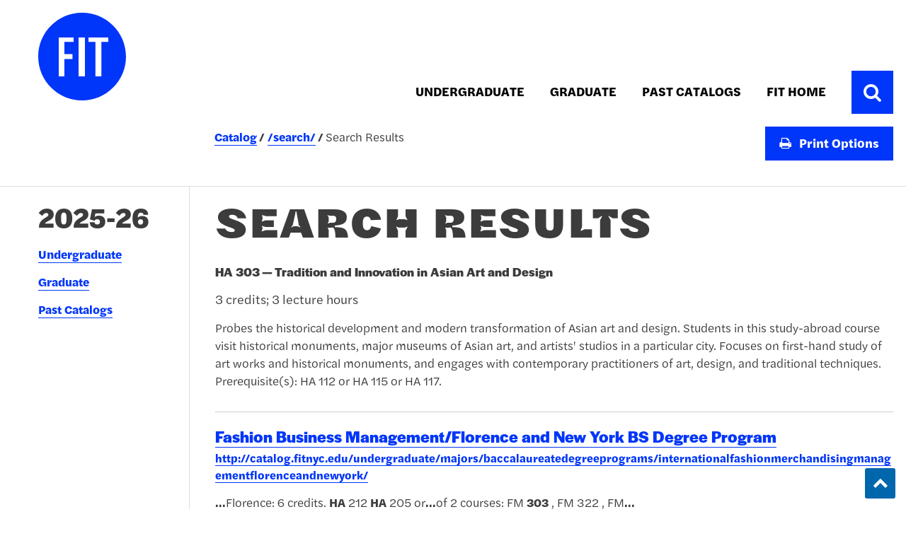

--- FILE ---
content_type: text/html; charset=UTF-8
request_url: https://catalog.fitnyc.edu/search/?P=HA%20303
body_size: 15440
content:
<!doctype html>
<html class="no-js" xml:lang="en" lang="en" dir="ltr">

<head>
<meta http-equiv="X-UA-Compatible" content="IE=Edge" />
<title>Search Results &lt; Fashion Institute of Technology</title>
<meta http-equiv="Content-Type" content="text/html; charset=utf-8" />
<link rel="search" type="application/opensearchdescription+xml"
			href="/search/opensearch.xml" title="Catalog" />
<meta name="viewport" content="width=device-width, initial-scale=1.0, minimum-scale=1.0" />
<link href="/favicon.ico" rel="shortcut icon" />
<link rel="stylesheet" type="text/css" href="/css/reset.css" />
<link href="https://fonts.googleapis.com/css?family=Roboto:400,400i,500,500i,700,700i" rel="stylesheet">
<link rel="stylesheet" type="text/css" href="/fonts/font-awesome/font-awesome.min.css" />
<link rel="stylesheet" type="text/css" href="/css/courseleaf.css" />
<link rel="stylesheet" type="text/css" href="/css/screen.css" media="screen" />
<link rel="stylesheet" type="text/css" href="/css/print.css" media="print" />
<script type="text/javascript" src="/js/jquery.js"></script>
<script type="text/javascript" src="/js/lfjs.js"></script>
<script type="text/javascript" src="/js/lfjs_any.js"></script>
<link rel="stylesheet" type="text/css" href="/js/lfjs.css" />
<script type="text/javascript" src="/js/courseleaf.js"></script>
<script type="text/javascript" src="/js/custom.js"></script>



</head>



<body class="">




<nav aria-label="Skip content menu" class="accessible">
	<div class="accessible-menu">
		<ul>
			<li><a href="#contentarea" rel="section">Skip to Content</a></li>
			<li><a href="/azindex/">AZ Index</a></li>
			<li><a href="/">Catalog Home</a></li>
		</ul>
	</div>
</nav>

<header id="header">
   <div class="wrap">
      <div id="logo">
         <a href="https://www.fitnyc.edu/"><img src="/images/logo.svg" alt="FITNYC logo" /></a>
      </div>
	  <section id="local-header" aria-label="Main navigation">
			<div class="wrap">
				<nav id="navigation" aria-label="Secondary">
					<ul id="main-nav" class="clearfix">
						<li><a href="/undergraduate/">Undergraduate</a></li>
						<li><a href="/graduate/">Graduate</a></li>
						<li><a href="/pastcatalogs/">Past Catalogs</a></li>
						<li><a href="https://www.fitnyc.edu/">Fit Home</a></li>
					</ul>
				
					<div class="search-icon">
						<button id="search-toggle" aria-controls="cat-search" data-toggle="#cat-search" aria-expanded="false">
							<span class="sr-only">Toggle Search</span>
							<i class="fa fa-search" aria-hidden="true"></i>
						</button>
					</div>
				</nav>
			</div>
		</section>
		<button id="hamburger" aria-controls="navigation">
			<span class="sr-only">Toggle menu</span>
			<i class="fa fa-bars" aria-hidden="true"></i>
		</button>
   </div>
</header>

<div id="content-container">
	<div class="wrap search-wrap">
		<div class="search" id="cat-search">
			<form action="/search/">
				<label for="cat-search-term" class="sr-only">Search catalog</label>
				<input class="search-field" type="text" name="search" id="cat-search-term" placeholder="Search Catalog" />
				<button class="search-button" type="submit">
					<i class="fa fa-search" aria-hidden="true"></i>
					<span class="sr-only">Submit search</span>
				</button>
<!-- <input type="hidden" name="caturl" value="/search" /> -->
			</form>
		</div>
	</div>
	<div class="wrap breadcrumb-wrap">
		<div class="breadcrumb-print">
			<nav id="breadcrumb" aria-label="Breadcrumbs">
<ul><li><a href="/">Catalog</a><span class="crumbsep">›</span></li><li><a href="/search/">/search/</a><span class="crumbsep">›</span></li><li><span class="active">Search Results</span></li></ul>
			</nav>
			<button id="print-btn" aria-controls="print-dialog" onclick="showPrintDialog(); return false;">
				<i class="fa fa-print" aria-hidden="true"></i> Print Options
			</button>
		</div>
	</div>
   <div class="wrap">
   <aside id="col-nav">
		<button id="sidebar-toggle" aria-expanded="false" data-toggle="#sidebar">
			<span>2025-26 Edition</span>
			<i class="fa fa-angle-double-down" aria-hidden="true"></i>
			<i class="fa fa-angle-double-up" aria-hidden="true"></i>
		</button>
		<div id="sidebar">
			<div class="sidebar-item">
				<h2 id="edition" class="sidebar-header"><a href="#">2025-26</a></h2>
				<nav id="cl-menu" aria-label="Primary">
<ul class="nav levelzero" id="/">
	<li class="isparent"><a href="/undergraduate/">Undergraduate</a></li>
	<li class="isparent"><a href="/graduate/">Graduate</a></li>
	<li><a href="/pastcatalogs/">Past Catalogs</a></li>
</ul>
				</nav>
			</div>
		</div>
	</aside> <!-- end col-nav -->
      <div id="col-content">

			<main id="contentarea">
				<header>
					<h1 class="page-title">Search Results</h1>
				</header>




<div id="textcontainer" class="page_content">

<div class='searchresults'><div id="fssearchresults" class="searchresults"><div class="searchresult search-courseresult"><h2>HA 303 — Tradition and Innovation in Asian Art and Design</h2><p class="search-summary"><div class="courseblock">

 <p class="courseblocktitle" font-size="7pt">3 credits; 3 lecture hours</p>
<p class="courseblockdesc">
Probes the historical development and modern transformation of Asian art and design. Students in this study-abroad course visit historical monuments, major museums of Asian art, and artists' studios in a particular city. Focuses on first-hand study of art works and historical monuments, and engages with contemporary practitioners of art, design, and traditional techniques. <br/>
Prerequisite(s): HA 112 or HA 115 or HA 117.<br/>
</p>
</div></p></div>
<div class="searchresult search-pageresult"><h2><a href="/undergraduate/majors/baccalaureatedegreeprograms/internationalfashionmerchandisingmanagementflorenceandnewyork/">Fashion Business Management/Florence and New York BS Degree Program</a></h2>
<p class="search-url"><a href="/undergraduate/majors/baccalaureatedegreeprograms/internationalfashionmerchandisingmanagementflorenceandnewyork/">http://catalog.fitnyc.edu/undergraduate/majors/baccalaureatedegreeprograms/internationalfashionmerchandisingmanagementflorenceandnewyork/</a></p><p class="search-snippet"><b>...</b>Florence: 6 credits.       <b>HA</b> 212        <b>HA</b> 205   or<b>...</b>of 2 courses:   FM <b>303</b>  ,   FM 322  ,   FM<b>...</b></p></div>
<div class="searchresult search-pageresult"><h2><a href="/undergraduate/majors/baccalaureatedegreeprograms/fashiondesignchildrenswear/">Fashion Design–Children’s Wear </a></h2>
<p class="search-url"><a href="/undergraduate/majors/baccalaureatedegreeprograms/fashiondesignchildrenswear/">http://catalog.fitnyc.edu/undergraduate/majors/baccalaureatedegreeprograms/fashiondesignchildrenswear/</a></p><p class="search-snippet"><b>...</b>CHOICE of one (1) <b>HA</b> course that meets<b>...</b>105 , FM 268,  FM <b>303</b> ,  FM 324 ,  IC<b>...</b></p></div>
<div class="searchresult search-pageresult"><h2><a href="/undergraduate/majors/baccalaureatedegreeprograms/fashiondesignintimateapparel/">Fashion Design–Intimate Apparel</a></h2>
<p class="search-url"><a href="/undergraduate/majors/baccalaureatedegreeprograms/fashiondesignintimateapparel/">http://catalog.fitnyc.edu/undergraduate/majors/baccalaureatedegreeprograms/fashiondesignintimateapparel/</a></p><p class="search-snippet"><b>...</b>CHOICE of one (1) <b>HA</b> course that meets<b>...</b>105  , FM 268,   FM <b>303</b>  ,   FM 324  ,   IC<b>...</b></p></div>
<div class="searchresult search-pageresult"><h2><a href="/undergraduate/majors/baccalaureatedegreeprograms/fashiondesignknitwear/">Fashion Design–Knitwear </a></h2>
<p class="search-url"><a href="/undergraduate/majors/baccalaureatedegreeprograms/fashiondesignknitwear/">http://catalog.fitnyc.edu/undergraduate/majors/baccalaureatedegreeprograms/fashiondesignknitwear/</a></p><p class="search-snippet"><b>...</b>CHOICE of one (1) <b>HA</b> course that meets<b>...</b>105  , FM 268,   FM <b>303</b>  ,   FM 324  ,   IC<b>...</b></p></div>
<div class="searchresult search-pageresult"><h2><a href="/undergraduate/majors/baccalaureatedegreeprograms/fashiondesignspecialoccasion/">Fashion Design–Special Occasion </a></h2>
<p class="search-url"><a href="/undergraduate/majors/baccalaureatedegreeprograms/fashiondesignspecialoccasion/">http://catalog.fitnyc.edu/undergraduate/majors/baccalaureatedegreeprograms/fashiondesignspecialoccasion/</a></p><p class="search-snippet"><b>...</b>CHOICE of one (1) <b>HA</b> course that meets<b>...</b>105  , FM 268,   FM <b>303</b>  ,   FM 324  ,   IC<b>...</b></p></div>
<div class="searchresult search-pageresult"><h2><a href="/undergraduate/majors/baccalaureatedegreeprograms/fashiondesignsportswear/">Fashion Design–Sportswear</a></h2>
<p class="search-url"><a href="/undergraduate/majors/baccalaureatedegreeprograms/fashiondesignsportswear/">http://catalog.fitnyc.edu/undergraduate/majors/baccalaureatedegreeprograms/fashiondesignsportswear/</a></p><p class="search-snippet"><b>...</b>CHOICE of one (1) <b>HA</b> course that meets<b>...</b>105  , FM 268,   FM <b>303</b>  ,   FM 324  ,   IC<b>...</b></p></div>
<div class="searchresult search-pageresult"><h2><a href="/undergraduate/majors/baccalaureatedegreeprograms/advertisingandmarketingcommunicationsmajor/">Advertising and Marketing Communications BS Degree Program</a></h2>
<p class="search-url"><a href="/undergraduate/majors/baccalaureatedegreeprograms/advertisingandmarketingcommunicationsmajor/">http://catalog.fitnyc.edu/undergraduate/majors/baccalaureatedegreeprograms/advertisingandmarketingcommunicationsmajor/</a></p><p class="search-snippet"><b>...</b>256 ,  EN 301 ,  EN <b>303</b> ,  EN 304 ,  EN<b>...</b>Media Studies);  FR  (French);  <b>HA</b>  (History of Art<b>...</b></p></div>
<div class="searchresult search-pageresult"><h2><a href="/undergraduate/majors/baccalaureatedegreeprograms/entrepreneurshipforthefashionanddesignindustries/">Entrepreneurship for the Fashion and Design Industries BS Degree Program</a></h2>
<p class="search-url"><a href="/undergraduate/majors/baccalaureatedegreeprograms/entrepreneurshipforthefashionanddesignindustries/">http://catalog.fitnyc.edu/undergraduate/majors/baccalaureatedegreeprograms/entrepreneurshipforthefashionanddesignindustries/</a></p><p class="search-snippet"><b>...</b>RELATED AREA   FM&#160;<b>303</b>  - Fashion Business Law<b>...</b>Media Studies);  FR  (French);  <b>HA</b>  (History of Art<b>...</b></p></div>
<div class="searchresult search-pageresult"><h2><a href="/undergraduate/majors/baccalaureatedegreeprograms/fashionmerchandisingmanagementmajor/">Fashion Business Management BS Degree Program</a></h2>
<p class="search-url"><a href="/undergraduate/majors/baccalaureatedegreeprograms/fashionmerchandisingmanagementmajor/">http://catalog.fitnyc.edu/undergraduate/majors/baccalaureatedegreeprograms/fashionmerchandisingmanagementmajor/</a></p><p class="search-snippet"><b>...</b>total:   FM 300  ,   FM <b>303</b>  ,   FM 304  ,   FM<b>...</b>Media Studies);  FR  (French);  <b>HA</b>  (History of Art<b>...</b></p></div>
<div class="searchresult search-pageresult"><h2><a href="/undergraduate/minors/art-design/multi-sensory/">Brand Design Minor</a></h2>
<p class="search-url"><a href="/undergraduate/minors/art-design/multi-sensory/">http://catalog.fitnyc.edu/undergraduate/minors/art-design/multi-sensory/</a></p><p class="search-snippet"><b>...</b>advancements in creative technologies <b>has</b> enabled brands to<b>...</b>CREDIT REQUIREMENTS        CT&#160;<b>303</b>  - DYNAMIC BRANDING  2<b>...</b></p></div>
</div>
</div></div><!--end #textcontainer -->



         </main>
      </div> <!-- end col-content -->
   </div>
</section>

<footer id="footer">
	<div class="footer-wrapper">
		<div class="footer-top">
			<a href="https://www.fitnyc.edu/" class="footer-logo">
				<img src="/images/logo-white-text.svg" alt="F i t State University of New York logo">
			</a>
			<div class="footer-info">
				<address class="footer-location">
					<div class="footer-location-holder">
						<p>227 West 27th Street</p>
						<p>New York City 10001-5992</p>
					</div>
					<div class="footer-location-holder">
						<p>
							<a href="https://www.fitnyc.edu/about/contact/index.php">Contact Us</a>
						</p>
					</div>
				</address>
				<ul class="footer-social">
					<li class="social social--facebook">
					  <a href="https://www.facebook.com/FashionInstituteofTechnology/"><span class="sr-only">Facebook</span></a>
					</li>
					<li class="social social--twitter">
					  <a href="https://twitter.com/FIT"><span class="sr-only">Twitter</span></a>
					</li>
					<li class="social social--instagram">
					  <a href="https://www.instagram.com/fitnyc/"><span class="sr-only">Instagram</span></a>
					</li>
					<li class="social social--youtube">
					  <a href="https://www.youtube.com/FIT"><span class="sr-only">YouTube</span></a>
					</li>
					<li class="social social--linkedin">
					  <a href="https://www.linkedin.com/school/fashion-institute-of-technology/"><span class="sr-only">LinkedIn</span></a>
					</li>
				</ul>
			</div>
		</div>
		<div class="footer-bottom">
			<ul class="ancillary">
				<li><a href="https://www.fitnyc.edu/about/required-information/right-to-know/index.php">Right to Know</a></li>
				<li><a href="https://www.fitnyc.edu/about/accessibility/issue-report.php">Report an Accessibility Issue</a></li>
				<li><a href="https://www.fitnyc.edu/about/required-information/privacy/index.php">Privacy Statement</a></li>
			</ul>
			<div class="copyright">
				<span>
					<span>©</span>
					Copyright 2025-26 Fashion Institute of Technology
				</span>
				<span>All Rights Reserved</span>
			</div>
		</div>
	</div>

	<a href="#header" id="totop"><span class="sr-only">Back to top</span></a>
</footer>

<div id="print-dialog" aria-labelledby="dialog-title" class="screen" role="dialog">
   <div class="print-header">
      <h2 id="dialog-title">Print Options</h2>
   </div>
   <div class="print-body">
      <ul>
         <li>
            <p><a class="option-name" href="#"  role="button" onclick="hidePrintDialog();window.print();return false">Send Page to Printer</a></p>
            <p class="option-desc">Print this page.</p>
         </li>
<li><p><a class="option-name" href="/pdf/2025-26 Graduate Catalog.pdf" target="_blank">Graduate Catalog</a></p><p class="option-desc">Download PDF of the entire 2025-2026 Graduate Catalog</p></li><li><p><a class="option-name" href="/pdf/2025-26 Undergraduate Catalog.pdf" target="_blank">Undergraduate Catalog</a></p><p class="option-desc">Download PDF of the entire 2025-2026 Undergraduate Catalog</p></li>      </ul>
   </div>
   <div class="print-footer">
		<button onclick="hidePrintDialog(); return false;" aria-controls="#print-dialog">
			Cancel <span class="sr-only">print</span>
		</button>
   </div>
</div>

</body>
</html>


--- FILE ---
content_type: text/css
request_url: https://catalog.fitnyc.edu/js/lfjs.css
body_size: 13955
content:

.screen {
	background-color: white;
   position:absolute;
   top:0px;
   left:0px;
   border:3px ridge #eee;
   padding:0px 5px 5px 5px;
	display: none;
}

.screentitle {
	background-color: #1d3d94;
	height: 23px;
	color: white;
	font-size: 12px;
	margin-bottom: 5px;
	padding-left: 5px;
	padding-top: 7px;
	margin-left: -5px;
	margin-right: -5px;
}


/* Note: to change background color of selectgrid, also need to change
	".selectgrid tr background", which is a placeholder border
	TODO: Figure out table-layout:fixed combined with colgroups to set
		widths.
*/
.selectgrid {
   border:1px inset black;
   overflow:hidden;
   white-space: nowrap;
   -moz-user-focus: normal;
   -moz-user-select: none;
   background-color: white;
   color: black;
	overflow-y:scroll;
	overflow:-moz-scrollbars-vertical;
}

.inactivescreen select { visibility: hidden; }
.activescreen select { visibility: visible; }

.inactivescreen .selectgrid {
	overflow: hidden;
	overflow-y:hidden;
	padding-right: 20px;
}

.activescreen .selectgrid {
	overflow-y:scroll;
	overflow:-moz-scrollbars-vertical;
	padding-right: 0px;
}

.selectgrid table {
   border-collapse: separate;
	table-layout: fixed;
}

.selectgrid tr {
   cursor: pointer;
   white-space: nowrap;
   width:100%;
   border: 1px dashed white;
   margin: 0px;
   padding-left: 2px;
}

.selectgrid td {
	margin: 0px;
   padding-left: 5px;
   border-top: 1px solid transparent;
   border-bottom: 1px solid transparent;
   border-left: none;
   overflow: hidden;
}

.selectgrid td.firstcolumn {
   padding-left:3px;
}

.selectgrid td.lastcolumn {
   padding-right:3px;
}

.selectgrid tr.selected td.lastcolumn {
   padding-right:2px;
   border-right: 1px solid black;
}

.selectgrid tr.selected td {
   border-top: 1px solid black;
   border-bottom: 1px solid black;
}

.selectgrid tr.selected td.firstcolumn {
   border-left: 1px solid black;
   padding-left:2px;
}

.selectgrid tr.selected {
   background-color: #eee;
   border: none;
}

.selectgrid th {
	border-bottom: 1px solid black;
}

.scrollarea {
	overflow-y: scroll;
	overflow:-moz-scrollbars-vertical;
	overflow-x: hidden;
}

.inactivescreen .scrollarea {
	overflow-y: hidden;
	overflow:hidden;
}

.activescreen .scrollarea {
	overflow-y: scroll;
	overflow:-moz-scrollbars-vertical;
}

#lfjs_modaldiv { 
	-moz-opacity:0.6;
	opacity: .6;
	filter: alpha(opacity=60);
	background-color: #ffffff;
}

.buttonbar {
   width:100%;
   text-align:center;
   margin-top:5px;
   margin-bottom:5px;
}

.button {
   border:1px solid #a8a8a8;
   cursor: pointer;
   font-size:85%;
   padding-left:5px;
   padding-right:5px;
   padding-top:2px;
   padding-bottom:2px
}



.tabset {
	position: relative;
	overflow: hidden;
	z-index: 5;
}

.tabcontainer {
	position: relative;
	noposition: expression("static");
	padding-top: 4px;
	z-index: 10;
	top: 1px;
	top: expression("0px");
	overflow: hidden;
	overflow-x: hidden;
}


.tab {
	user-select: none;
	-moz-user-select: none;
	position: relative;
	top: 0px;
	text-align: center;
	cursor: pointer;
	background-color: white;
	font-size: 18px;
	padding: 0px 4px 0px 4px;
	margin: 0px;
	border: 1px black solid;
	border-bottom: none;
	-moz-border-radius-topleft: 8px;
	-moz-border-radius-topright: 8px;
	border-radius-topleft: 8px;
	border-radius-topright: 8px;
}

.tabnav {
	position: relative;
	z-index: 8;
}
.tabnav A {
}

.tab.tabinactive {
}

.tab.tabactive {
	position: relative;
	margin: 0px 1px 0px 0px;
	font-weight: bold;
	padding-bottom: 2px;
	top: -1px;
	z-index: 28;
}

.tab.tabhover {
}

.closetab {
	position: relative;
	font-size: 12px;
	padding-left: 3px;
	top: -6px;
}
.closetab A {

}
.tabcontents {
	position: relative;
	background-color: white;
	overflow: auto;
	border: 1px black outset;
	top: 0px;
	z-index: 2;
}
.showPrint {
	display: none;
}

@media print {
	.tabSet {
		height: auto;
	}
	
	.tabContainer {
		display: none;
	}
	.tabInactive {
		display: none;
	}
	
	.tabActive {
		display: none;
	}
	.steph1 {
		display: none;
	}
	.showPrint {
		display: block;
		margin: 2px;
	}
	
	.tabContent {
		position: relative;
		height: 100%;
		overflow: visible;
		top: 3px;
		top: expression(document.all ? -2 : 2 + "px");
		border: none;
		padding: 4px;
		background-color: #FFFFFF;
		z-index: 2;
	}
}

.multiupload {
	noborder: 1px solid black;
	cursor: pointer;
}
.multiupload .swfupload, SPAN .swfupload {
	cursor: pointer;
	position: absolute;
	z-index: 2;
}


.lfjsbubble {
	background: transparent;
	overflow: visible;
	display: none;
	position: relative;
	text-align: left;
	font: normal 10px Helvetica, Arial, sans-serif;
	z-index: 2900;
}
.lfjsbubble #lfjsbubbleclose {
	margin: 0px;
	position: absolute;
	top: 18px;
	right: 6px;
	cursor: pointer;
}
.lfjsbubble .lfjsbubbletop {
	background-image:url("./lfjsimages/bubble_top_left.png");
	background-position:left 12px;
	background-repeat:no-repeat;
	float:left;
	height:32px;
	width:15px;
}
.lfjsbubble .lfjsbubbletopright {
	background-image:url("./lfjsimages/bubble_top.png");
	background-position:right 12px;
	background-repeat:no-repeat;
	height:32px;
	margin-left:15px;
}
.lfjsbubble .lfjsbubblemainwrapper {
	background:url("./lfjsimages/bubble_right.png") repeat-y scroll right top transparent;
}
.lfjsbubble .lfjsbubblemain {
	background:url("./lfjsimages/bubble_left.png") repeat-y scroll left top transparent;
	clear:left;
	margin-right: 2px;
}
.lfjsbubble .lfjsbubblecontent {
	overflow: hidden;
	font-family:Verdana,Helvetica,sans-serif;
	font-size:12px;
	margin-top:0;
	padding:0px 15px 5px;
	background-color: white;
	margin-left: 2px;
}
.lfjsbubble .lfjsbubblebottom {
	background:url("./lfjsimages/bubble_bottom_left.png") no-repeat scroll left top transparent;
	float:left;
	height:32px;
	width:15px;
}
.lfjsbubble .lfjsbubblebottomright {
	background:url("./lfjsimages/bubble_bottom.png") no-repeat scroll right top transparent;
	height:32px;
	margin-left:15px;
}
.lfjsbubble .lfjsbubbletail {
	background:url("./lfjsimages/bubble_tail.png") no-repeat scroll right top transparent;
	position: absolute;
	bottom: 0px;
	top: auto;
	right: 40px;
	height: 25px;
	width: 28px;
}
.lfjsbubble .lfjsbubbletail.left {
	background:url("./lfjsimages/bubble_tail_left.png") no-repeat scroll right top transparent;
	bottom: 0px;
	top: auto;
}
.lfjsbubble .lfjsbubbletail.top {
	background:url("./lfjsimages/bubble_tail_top.png") no-repeat scroll right top transparent;
	bottom: auto;
	top: 0px;
}
.lfjsbubble .lfjsbubbletail.top.left {
	background:url("./lfjsimages/bubble_tail_top_left.png") no-repeat scroll right top transparent;
	bottom: auto;
	top: 0px;
}.seligo-container {
	display: inline-block;
	position: relative;
}

.seligo-cover {
	position: absolute;
}

.seligo-cover[tabindex] {
	cursor: pointer;
}

.seligo-drop {
	background-color: #fff;
	border: 1px solid #c0c0c0;
	border-radius: 3px;
	box-shadow: 0 0 6px rgba(0,0,0,0.2);
	-moz-box-shadow: 0 0 6px rgba(0,0,0,0.2);
	-ms-box-shadow: 0 0 6px rgba(0,0,0,0.2);
	-webkit-box-shadow: 0 0 6px rgba(0,0,0,0.2);
	box-sizing: border-box;
	-moz-box-sizing: border-box;
	-ms-box-sizing: border-box;
	-webkit-box-sizing: border-box;
	display: none;
	font-family: Arial, Helvetica, sans-serif;
	font-size: 10pt;
	padding: 5px;
	position: absolute;
	-moz-user-select: none;
	-webkit-user-select: none;
	-ms-user-select: none;
	z-index: 9999;
}

.seligo-current {
	padding-right: 18px;
}

input.seligo-search {
	border: 1px solid #aaa;
	border-radius: 3px;
	-webkit-box-shadow: inset 0 1px 1px #eee;
	-moz-box-shadow: inset 0 1px 1px #eee;
	box-shadow: inset 0 1px 1px #eee;
	box-sizing: border-box;
	-moz-box-sizing: border-box;
	-ms-box-sizing: border-box;
	-webkit-box-sizing: border-box;
	display: inline-block;
	font-family: Arial, Helvetica, sans-serif;
	font-size: 10pt;
	height: auto;
	line-height: normal;
	margin: 6px 0;
	padding: 4px;
	width: 100%;
}

.seligo-options {
	border-bottom: 1px solid #dfdfdf;
	border-top: 1px solid #dfdfdf;
	box-sizing: border-box;
	-moz-box-sizing: border-box;
	-ms-box-sizing: border-box;
	-webkit-box-sizing: border-box;
	max-height: 200px;
	overflow-y: auto;
	overflow-x: hidden;
	position: relative;
}

.seligo-options:empty:before {
	background-color: #f1f1f1;
	color: #666;
	content: 'Nothing found';
	display: block;
	padding: 2px 0;
	text-align: center;
}

.seligo-options > div {
	cursor: pointer;
	padding: 3px 6px;
	white-space: nowrap;
}

.seligo-options > div.selected {
	background-color: #3875d7;
	background-image: -webkit-gradient(linear, 50% 0%, 50% 100%, color-stop(20%, #3875d7), color-stop(90%, #2a62bc));
	background-image: -webkit-linear-gradient(#3875d7 20%, #2a62bc 90%);
	background-image: -moz-linear-gradient(#3875d7 20%, #2a62bc 90%);
	background-image: -o-linear-gradient(#3875d7 20%, #2a62bc 90%);
	background-image: linear-gradient(#3875d7 20%, #2a62bc 90%);
	color: #fff;
}

.seligo-remove {
	background: url([data-uri]);
	background-size: 15px 15px;
	cursor: pointer;
	display: none;
	height: 15px;
	position: absolute;
	right: 4px;
	width: 15px;
}

.seligo-drop[data-mode="xhr"] .seligo-remove {
	display: block;
}

.seligo-drop[data-mode="xhr"][data-current=""] .seligo-remove {
	display: none;
}

.seligo-xhr-search:hover {
	text-decoration: none;
}

.seligo-drop[data-mode="xhr"] input.seligo-search {
	background: url([data-uri]);
	background-position: calc(100% - 4px) 50%;
	background-repeat: no-repeat;
	background-size: 18px 18px;
}

.seligo-drop[data-mode="xhr"][data-loading="1"] input.seligo-search {
	background: url([data-uri]);
	background-position: calc(100% - 4px) 50%;
	background-repeat: no-repeat;
	background-size: 18px 18px;
}

.seligo-drop[data-mode="xhr"] .seligo-options:empty:before {
	content: 'No results';
}


--- FILE ---
content_type: application/javascript
request_url: https://catalog.fitnyc.edu/js/custom.js
body_size: 4921
content:
/**

	FOR CLIENT-SPECIFIC CUSTOM FUNCTIONS AND CONFIGURATIONS

	Available variables:
		bubbleTheme: Changes color scheme of bubbles.
			- Type: string
			- Default: "light"
			- Options: "light", "dark"
		overflowTabs.enabled: Turn on or off the behavior of collapsing overflow tabs to a "more" button
			- Type: boolean
			- Default: false
			- Options: true, false
		overflowTabs.label: Set the label of the overflowed tabs button
			- Type: string
			- Default: "More"
		overflowTabs.label_solo: Set the label of the overflowed tabs button
			when it is the only tab visible (e.g.: all others are collapsed)
			- Type: string
			- Default: "Page sections"
		anchorOffset: A value to offset anchor clicks to due to sticky header
			- Type: Int
			- Default: 0
*/

//detect if we're on a touch device
if(("ontouchstart" in document.documentElement)) {document.documentElement.className += " touch";}
//detect no js
(function(H){H.className = H.className.replace(/\bno-js\b/,'js')})(document.documentElement);

overflowTabs.enabled = true;

$(document).ready(function(){

	//Show menu when focused
	$('.accessible li a').focus(function() {$('.accessible').addClass('show');});
	$('.accessible li a').blur(function() {$('.accessible').removeClass('show');});

	//Universal scroll function
	$(window).scroll(function() {
		var scrollTrigger = 300;
		var scrollTop = $(window).scrollTop();
		if(scrollTop > scrollTrigger) {
			backToTop(true);
		} else {
			backToTop(false);
		}
	});

	//Back To Top button
	var backToTop = function (show) {
		if (show) {
			$("#totop").addClass("show");
		} else {
			$("#totop").removeClass("show");
		}
	};
	$('#totop').click(function (e) {
		e.preventDefault();
		$('html,body').animate({
			scrollTop: 0
		}, 250);
	});

	//data-toggle support - use to toggle elements with button/a tag
	$("[data-toggle]").click(function() {
		dataToggle(this);
	});

	//Check width stuff
	var querywidth = 1023 - (window.innerWidth - $('body').width());
	function checkWidth() {
		if ($(window).width() < querywidth) {
			flipAria($("#sidebar-toggle"),$("#sidebar"),false);
			flipAria($("#hamburger"),$("#navigation"),false);
			bubblewidth = '100%';
		} else {
			$('#sidebar').show();
			$("#navigation").show();
			flipAria($("#sidebar-toggle"),$("#sidebar"),true);
			flipAria($("#hamburger"),$("#navigation"),true);
			bubblewidth = '450';
		}
	};

	//Check width helpers
	if(typeof checkWidth === "function") {
		var $window = $(window);
		var windowWidth = $window.width();
		window.addEventListener("resize", function() {
			if($window.width() != windowWidth) {
				checkWidth();
				windowWidth = $window.width();
			}
		});
		//Execute on load
		checkWidth();
	}


	//header nav dropdowns
	$('#navigation li a').mouseenter(function(){
		if ($(window).width() >= querywidth) {
			$('#navigation li.isparent').removeClass('opened');
			$(this).parents('li.isparent').addClass('opened');
		}
	});
	$('#navigation').mouseleave(function(){
		if ($(window).width() >= querywidth) {
			$('#navigation li').removeClass('opened');
		}
	});
	$('#navigation li a').focusin(function(){
		if ($(window).width() >= querywidth) {
			$('#navigation li.isparent').removeClass('opened');
			$(this).parents('li.isparent').addClass('opened');
		}
	});
	$('body').focusin(function(e){
		if ($(window).width() >= querywidth) {
			if(!$(e.target).parents("li").is('#navigation li')) {
				$('#navigation li.isparent').removeClass('opened');
			}
		}
	});

	$('#search-toggle[aria-expanded=false]').click(function() {
		$('#cat-search-term').focus();
	});

	$('#cat-search').keydown(function(e) {
		var key = lfjs.keypress.getNonPrintableChar(e);
		if(key === "ESC") {
			$('#search-toggle').click();
		}
	});

	$('#navigation').keydown(function(e) {
		var key = lfjs.keypress.getNonPrintableChar(e);
		if(key === "ESC") {
			$('#hamburger').click();
		}
	});

	$('#hamburger').click(function() {
		$('#navigation').slideToggle("fast");
		$("#main-nav li:first-of-type a").focus();
	});

	//fix anchors being behind sticky header
	/* $(".page_content a").click(function(e) {
      if(/^#/.test($(this).attr("href")) === true) {
			e.preventDefault();
         if(!$(this).attr("nav-id") || !$(this).attr("nav-id").length) {
				var target = $(this).attr("href");
            if(target.length && target !== "#") {
					if($(target).offset) {
	      			$("html,body").animate({
	      				scrollTop: $(target).offset().top - anchorOffset
	      			}, 250);
					} else {
						//a name attr
						target = $("a[name='"+target.replace("#","")+"']");
						$("html,body").animate({
	      				scrollTop: $(target).offset().top - anchorOffset
	      			}, 250);
					}
      		}
         }
      }
	}); */

});

//for toggle navigation (navmaster.getTOC istoggle:true)
function toggleNav(e) {
   $(e).parent().next("ul.nav").slideToggle("fast");
	flipAria($(e),$(window).scrollTop());
   $(e).toggleClass("open");
}


--- FILE ---
content_type: image/svg+xml
request_url: https://catalog.fitnyc.edu/images/youtube.svg
body_size: 2058
content:
<?xml version="1.0" encoding="UTF-8"?>
<svg width="18px" height="14px" viewBox="0 0 18 14" version="1.1" xmlns="http://www.w3.org/2000/svg" xmlns:xlink="http://www.w3.org/1999/xlink">
    <title>Combined Shape</title>
    <g id="Symbols" stroke="none" stroke-width="1" fill="none" fill-rule="evenodd">
        <g id="footer/small" transform="translate(-211.000000, -218.000000)" fill="#000000">
            <g id="Group-27" transform="translate(19.000000, 207.000000)">
                <g id="icon-person-copy-5" transform="translate(183.000000, 0.000000)">
                    <path d="M18.4154352,11.7945331 C19.4592724,11.8002516 22.2696034,11.8288441 24.2769828,11.9718065 C24.6271983,12.0126214 25.3915086,12.0159307 26.0734483,12.7191602 C26.610819,13.2547177 26.7862069,14.470891 26.7862069,14.470891 C26.7862069,14.470891 26.9655172,15.8994121 26.9655172,17.3273817 L26.9655172,17.3273817 L26.9655172,18.6665512 C26.9655172,20.0950723 26.7862069,21.5230419 26.7862069,21.5230419 C26.7862069,21.5230419 26.610819,22.7392152 26.0734483,23.2747728 C25.3915086,23.9780022 24.6271983,23.9813116 24.2769828,24.022678 C22.1262192,24.175852 19.0508181,24.2017862 18.2160252,24.20607 L18.0798792,24.2066694 C18.06248,24.2067316 18.0478048,24.2067776 18.0359708,24.2068112 L17.9881019,24.2067864 C17.7285527,24.2043497 13.2957404,24.1609879 11.9034483,24.0292966 C11.5044828,23.9559401 10.6084914,23.9780022 9.92599138,23.2747728 C9.38862069,22.7392152 9.2137931,21.5230419 9.2137931,21.5230419 C9.2137931,21.5230419 9.03448276,20.0950723 9.03448276,18.6665512 L9.03448276,18.6665512 L9.03448276,17.3273817 C9.03448276,15.8994121 9.2137931,14.470891 9.2137931,14.470891 C9.2137931,14.470891 9.38862069,13.2547177 9.92599138,12.7191602 C10.6084914,12.0159307 11.3722414,12.0126214 11.7230172,11.9718065 C13.7303966,11.8288441 16.5407276,11.8002516 17.5845648,11.7945331 Z M16.1480603,15.3302099 L16.1486207,20.2892188 L20.9928017,17.8182634 L16.1480603,15.3302099 Z" id="Combined-Shape"></path>
                </g>
            </g>
        </g>
    </g>
</svg>

--- FILE ---
content_type: image/svg+xml
request_url: https://catalog.fitnyc.edu/images/logo.svg
body_size: 1107
content:
<?xml version="1.0" encoding="UTF-8"?>
<svg width="124px" height="124px" viewBox="0 0 124 124" version="1.1" xmlns="http://www.w3.org/2000/svg" xmlns:xlink="http://www.w3.org/1999/xlink">
    <title>logo</title>
    <g id="Menus-+-Expanded-States" stroke="none" stroke-width="1" fill="none" fill-rule="evenodd">
        <g id="Menu---Search-Expanded" transform="translate(-50.000000, 0.000000)" fill="#0036F9">
            <path d="M149,41.3742414 L139.232909,41.3742414 L139.232909,90 L130.838278,90 L130.838278,41.3742414 L121,41.3742414 L121,35 L149,35 L149,41.3742414 Z M107,90 L116,90 L116,35 L107,35 L107,90 Z M100,41.3742414 L86.9446227,41.3742414 L86.9446227,58.5575242 L98.412573,58.5575242 L98.412573,65.5055966 L86.9446227,65.5055966 L86.9446227,90 L79,90 L79,35 L100,35 L100,41.3742414 Z M112.0003,2.27373675e-13 C77.759093,2.27373675e-13 50,27.7568309 50,61.9988019 C50,96.2407729 77.759093,124 112.0003,124 C146.240907,124 174,96.2407729 174,61.9988019 C174,27.7568309 146.240907,2.27373675e-13 112.0003,2.27373675e-13 L112.0003,2.27373675e-13 Z" id="logo"></path>
        </g>
    </g>
</svg>